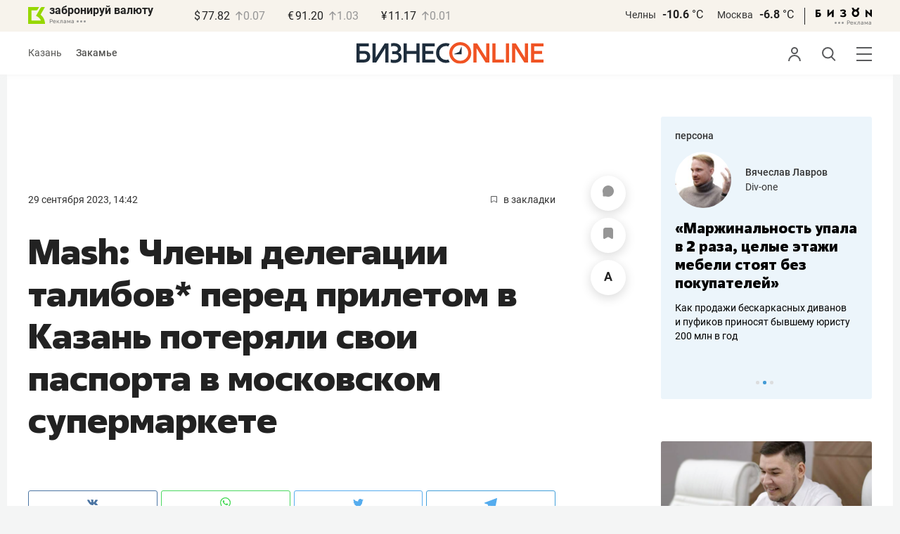

--- FILE ---
content_type: application/javascript
request_url: https://statix.business-gazeta.ru/js/index.js?v=200120262211
body_size: 373
content:
import { dropdown } from "./components/dropdown.js?v=200120262211";
import { Comments } from "./components/comments.js?v=200120262211";
import { hasCookie } from "./components/has-cookie.js?v=200120262211";
import { rightArticleBanner } from "./components/rightArticleBanner.js?v=200120262211";
import { slots } from "./components/slots.js?v=200120262211";
import { getMurmur } from "./components/murmur.js?v=200120262211";

dropdown();

hasCookie()
rightArticleBanner()

await getMurmur().then(slots);

new Comments();
